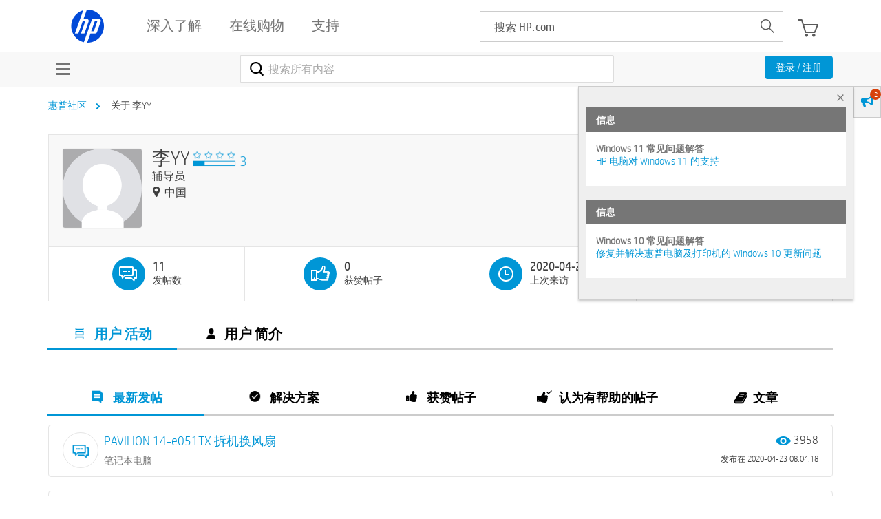

--- FILE ---
content_type: text/html; charset=UTF-8
request_url: https://h30471.www3.hp.com/t5/user/viewprofilepage/user-id/113452
body_size: 1911
content:
<!DOCTYPE html>
<html lang="en">
<head>
    <meta charset="utf-8">
    <meta name="viewport" content="width=device-width, initial-scale=1">
    <title></title>
    <style>
        body {
            font-family: "Arial";
        }
    </style>
    <script type="text/javascript">
    window.awsWafCookieDomainList = ['hpcn.lithium.com','h30471.www3.hp.com'];
    window.gokuProps = {
"key":"AQIDAHjcYu/GjX+QlghicBgQ/7bFaQZ+m5FKCMDnO+vTbNg96AHYyZv6Mnkdbjk2SfzfqtxBAAAAfjB8BgkqhkiG9w0BBwagbzBtAgEAMGgGCSqGSIb3DQEHATAeBglghkgBZQMEAS4wEQQMjjrJPgBw2NjH39ZEAgEQgDvpfbHVKaHiIBgNozebkLNmp/az1OGiFgjLcgCZgmx98S73qSAwa5QFXxPlLcDjyv8PC71hCc4U8qJoFw==",
          "iv":"A6x+ZACFwAAALYEq",
          "context":"uT7WgbUQNT+ouo7SCeuqBKNCy3o/cPGslCFto57W7nntVBvFdAXmmSsIZNq8LbQZH9YBZ0SWkJ5yVNLDG1QxCpJVm9ALput9ibI9Cp00FJOSCpTzCyg8CF5GN01G1QzeFV9RLjD+Zp329bK843MEeSYepPDAARAKy7lb2aJhHJrzhE8S7X93t2T+Gq5oByPC2g6gahPrqd+N9OCVrgC8t/+7izlnkuz8pBfzbDA2Ou6rEfGOkoIy+ZqFinwobYTgcVvt8uGViW58Gdkqo8Fhma4kGr8DP70LqTCMfTghC4fuO8HDkgBzravZf9HGOaY42wBoXmQ8yerli5vqEsd6T55d8OOe8C2F42aItjx219V7y3D1+BaQHKGhSVKIrvhw9+hGs4ugg2n3S7PNtcW/GEc5vlB5m8tU"
};
    </script>
    <script src="https://bc0439715fa6.967eb88d.us-east-2.token.awswaf.com/bc0439715fa6/984386cd7cd5/7774772a9541/challenge.js"></script>
</head>
<body>
    <div id="challenge-container"></div>
    <script type="text/javascript">
        AwsWafIntegration.saveReferrer();
        AwsWafIntegration.checkForceRefresh().then((forceRefresh) => {
            if (forceRefresh) {
                AwsWafIntegration.forceRefreshToken().then(() => {
                    window.location.reload(true);
                });
            } else {
                AwsWafIntegration.getToken().then(() => {
                    window.location.reload(true);
                });
            }
        });
    </script>
    <noscript>
        <h1>JavaScript is disabled</h1>
        In order to continue, we need to verify that you're not a robot.
        This requires JavaScript. Enable JavaScript and then reload the page.
    </noscript>
</body>
</html>